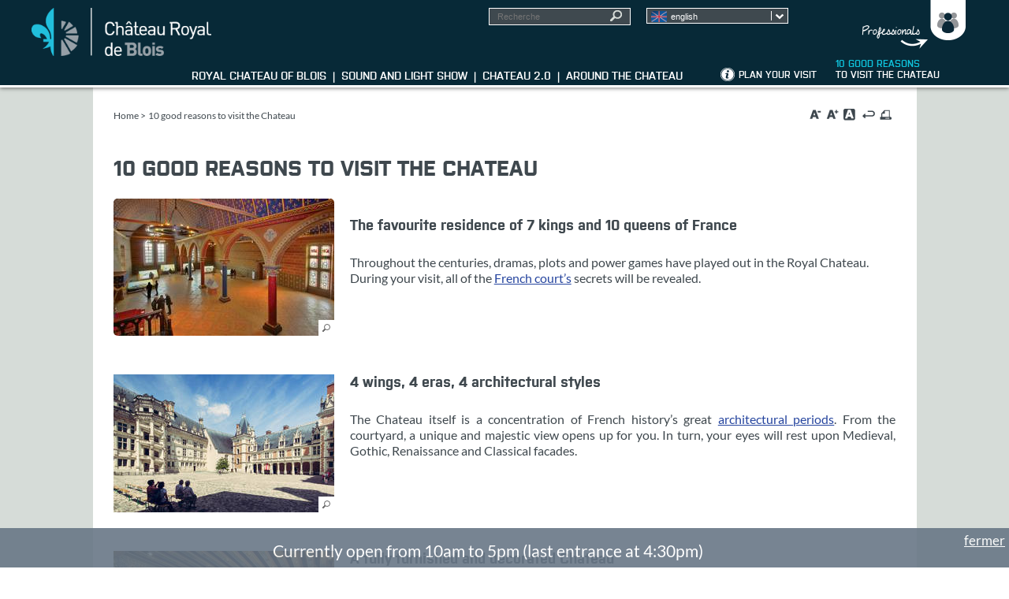

--- FILE ---
content_type: text/html; charset=utf-8
request_url: https://en.chateaudeblois.fr/fontSize/medium/2044-10-good-reasons-to-visit-the-chateau.htm
body_size: 7947
content:
<!DOCTYPE HTML PUBLIC "-//W3C//DTD HTML 4.01//EN" "http://www.w3.org/TR/html4/strict.dtd">


    <!--[if (IE)&(lt IE 9)]>
    <script language="Javascript">
    alert ("It looks like you are using an old version of Internet Explorer. To see our site correctly, please update to atleast Internet Explorer 9.")
    </script>
<![endif]-->

<html lang="en">
<head><style type="text/css" media="projection, screen">/*id="userSize"*/#contenu {font-size: medium!important;}</style>
<meta http-equiv="Content-type" content="text/html; charset=utf-8">
<title>
10 good reasons to visit the chateau - Site Château de Blois [Anglais]</title>
<meta name="Description" content=" Enlarge the picture  The favourite residence of 7 kings and 10 queens of France  Throughout the centuries, dramas, plots and power games have played out in the Royal Chateau. During your visit, all ...">
<meta name="Keywords" content="">
<meta http-equiv="Content-script-type" content="text/javascript">
<meta http-equiv="Content-style-type" content="text/css">
<meta http-equiv="Content-language" content="en">
<meta http-equiv="expires" content="0">
<meta name="Author" content="Site Château de Blois [Anglais]">
<meta name="viewport" content="width=device-width,initial-scale=1, maximum-scale=1">
<link rel="apple-touch-icon" href="/images/GBI_CHATEAU/iconemobile.png">



<script type="text/javascript">var SERVER_ROOT = '/'; var isIE = false;</script>
<!--[if IE ]>
<script>var isIE = true;</script>
<![endif]-->
<script>var isFdd = false;</script>



<script src="/include/js/tarteaucitron.js/tarteaucitron.js"></script>
<style>#tarteaucitronRoot .tarteaucitronAlertSmallTop, #tarteaucitronRoot .tarteaucitronAlertSmallBottom {
    left: 0;
    right: initial;
}</style>
<script  type="text/javascript">window.tarteaucitronForceLanguage = "en";</script>
<script>tarteaucitron.init({
    "privacyUrl": "/3581-page-cookie.htm", /* Privacy policy url */
    "hashtag": "#tarteaucitron", /* Open the panel with this hashtag */
    "cookieName": "tarteaucitron", /* Cookie name */
    "orientation": "bottom", /* Banner position (top - bottom) */
    "showAlertSmall": false, /* Show the small banner on bottom right */
    "cookieslist": false, /* Show the cookie list */
    "showIcon": false, /* Show cookie icon to manage cookies */
    "iconPosition": "BottomRight", /* Position of the icon between BottomRight, BottomLeft, TopRight and TopLeft */
    "adblocker": false, /* Show a Warning if an adblocker is detected */
    "DenyAllCta" : true, /* Show the accept all button when highPrivacy on */
    "AcceptAllCta" : true, /* Show the accept all button when highPrivacy on */
    "highPrivacy": true, /* Disable auto consent */
    "handleBrowserDNTRequest": false, /* If Do Not Track == 1, disallow all */
    "removeCredit": true, /* Remove credit link */
    "moreInfoLink": true, /* Show more info link */
    "useExternalCss": false, /* If false, the tarteaucitron.css file will be loaded */
    "useExternalJs": false,
    "bodyPosition": "bottom", /* Position of TAC HTML code (accessibilité) */
    //"cookieDomain": ".my-multisite-domaine.fr", /* Shared cookie for multisite */
    "readmoreLink": "/3581-page-cookie.htm", /* Change the default readmore link */
    "mandatory": true, /* Show a message about mandatory cookies */
    "closePopup": true /* Show a close X on the banner*/
});</script>
<script>(tarteaucitron.job = tarteaucitron.job || []).push('calameo');
(tarteaucitron.job = tarteaucitron.job || []).push('dailymotion');
(tarteaucitron.job = tarteaucitron.job || []).push('vimeo');
(tarteaucitron.job = tarteaucitron.job || []).push('youtube');
(tarteaucitron.job = tarteaucitron.job || []).push('googlemaps');
(tarteaucitron.job = tarteaucitron.job || []).push('addtoanyshare');</script>
<meta name="viewport" content="width=device-width, initiale-scale=1">
<script type="text/javascript" src="/include/js/formCtrl.js" ></script>
<script type="text/javascript" src="/include/js/formCtrl-en.js" ></script>
<script type="text/javascript" src="/include/js/jquery/jquery-1.8.3.js" ></script>
<script type="text/javascript" src="/include/js/jquery/colorbox/jquery.colorbox-min.js" ></script>
<script type="text/javascript" src="/include/js/core.js" ></script>
<script type="text/javascript" src="/include/js/jquery.sudoSlider.min.js" ></script>
<script type="text/javascript" src="/include/js/jquery-ui.min.js" ></script>
<script type="text/javascript" src="/include/js/jquery.jcarousel.min.js" ></script>
<!--[if lte IE 6]>
<script type="text/javascript" src="/include/js/jquerypngfix.js" ></script>
<![endif]-->
<script type="text/javascript" src="/include/js/blois-lang.js.php" ></script>
<script type="text/javascript" src="/include/gabarit_site/GAB_CHATEAU/menu.min.js" ></script>
<script type="text/javascript" src="/include/gabarit_site/GAB_CHATEAU/script.min.js" ></script>
<link rel="stylesheet" type="text/css" href="/uploads/Style/_include_css_GAB_CHATEAU_default.css" media="projection, screen, print">
<link rel="stylesheet" type="text/css" href="/include/css/GAB_CHATEAU/print.css" media="print">
<link rel="stylesheet" type="text/css" href="/include/js/jquery/colorbox/colorbox.css" media="screen">
<!--[if lte IE 6]>
<link rel="stylesheet" type="text/css" href="/include/css/GAB_BLOIS/msie_fixes.css" media="projection, screen">
<![endif]-->
<meta property="og:url" content="https%3A%2F%2Fen.chateaudeblois.fr%2F2044-10-good-reasons-to-visit-the-chateau.htm" />
<meta property="og:title" content="10 good reasons to visit the Chateau" />
<meta property="og:description" content="" />
</head>
<body >
    <script type="text/javascript">document.body.className="withJS EN"</script>
<div id="document" class="site PGS_DIXRAISONS_CHATEAU">
    <div class="bandeau_fixe">
    <div class="containerHeader">
        <ul class="accessibiliteListe">
            <li><a href="#menu">navigation</a></li>
            <li><a href="#document">Content</a></li>
                        <li><a href="#lienPiedPage">plan du site</a></li>
                    </ul>

        <div class="profils_f">
        <div class="profilsWrapper">
            <div id="blocProfils">
                <div class="inner haut">
                                            <ul class="profil">
                                                    <li>
                                <a href="/2226-group.htm">groups and professionals </a>
                                                            </li>
                                                    <li>
                                <a href="/2227-media.htm">press</a>
                                                            </li>
                                                    <li>
                                <a href="/2228-schoolchildren.htm">schoolchildren</a>
                                                            </li>
                                                    <li>
                                <a href="/2486-shooting-a-film.htm">shooting a film</a>
                                                            </li>
                                                </ul>
                                        <button id="closeProfils">Hide the panel</button>
                </div>
                            </div>
            <div class="blocBouton">
                <button title="Groups / media / schoolchildren" id="toggleProfils">Groups, media, schoolchildren</button>
            </div>
        </div>
    </div>

        <div class="ligne_1">
            <div class="right_header">
                <div class="langue_f">
                                    <div class="styled-select">
                                                <select id="site-changer" style="background-image: url('/uploads/Image/f8/21857_683_anglais.png')">
                            <option style="background-image: url('/uploads/Image/f8/21857_683_anglais.png')" value="/" selected>english</option><option style="background-image: url('/uploads/Image/fa/21856_643_francais.png')" value="https://www.chateaudeblois.fr/">français</option><option style="background-image: url('/uploads/Image/68/21860_798_allemand.png')" value="https://de.chateaudeblois.fr/">deutsch</option><option style="background-image: url('/uploads/Image/98/21858_717_italien.png')" value="https://it.chateaudeblois.fr/">italiano</option><option style="background-image: url('/uploads/Image/cd/21859_743_espagnol.png')" value="https://es.chateaudeblois.fr/">español</option><option style="background-image: url('/uploads/Image/22/21861_838_neerlandais.png')" value="https://nl.chateaudeblois.fr/">nederlands</option><option style="background-image: url('/uploads/Image/c4/21862_887_bresilien.png')" value="https://br.chateaudeblois.fr/">português</option><option style="background-image: url('/uploads/Image/32/21863_913_polonais.png')" value="https://pl.chateaudeblois.fr/">polski</option><option style="background-image: url('/uploads/Image/ca/21864_941_tcheque.png')" value="https://cz.chateaudeblois.fr/">čeština </option><option style="background-image: url('/uploads/Image/c3/21865_971_roumain.png')" value="https://ro.chateaudeblois.fr/">română</option><option style="background-image: url('/uploads/Image/b7/21867_997_hongrois.png')" value="https://hu.chateaudeblois.fr/">magyar</option><option style="background-image: url('/uploads/Image/d5/21868_025_russe.png')" value="https://ru.chateaudeblois.fr/">pусский</option><option style="background-image: url('/uploads/Image/5b/21869_054_chinois.png')" value="https://cn.chateaudeblois.fr/"> 中文</option><option style="background-image: url('/uploads/Image/53/21870_087_japonais.png')" value="https://jp.chateaudeblois.fr/">日本語</option>                        </select>
                    </div>
                                </div>

                            </div>
            <div class="logo_f">
                                <a href="/">
                    <img alt="Logo" id="logoBlois" src="/images/GBI_CHATEAU/logo.png">
                </a>
                            </div>
            <div class="recherche_f">
                                <form method="get" action="/2036-search.htm" id="champRecherche">
                    <input type="text" id="searchString" name="searchString" value="" placeholder="Recherche">
                    <input type="image" id="searchSubmit" name="submit" src="/images/GBI_CHATEAU/searchSubmit.png" alt="Search" title="Search">
                    <input type="hidden" name="idtf" value="2036">
                </form>
                                            </div>
        </div>

        <div class="ligne_2">
            <div class="liens_informations_f">
                                <div class="liens_infopratique_f">
                    <a href="/2040-prepare-your-visit.htm"><img src="/images/GBI_CHATEAU/picto_infoPratique.png" alt="Practical information" title="Practical information"></a>
                </div>
                
                                <div class="liens_preparerSaVisite_f">
                    <a href="/EvenementChateauVisite/2040-prepare-your-visit.htm">Plan your visit</a>
                </div>
                
                                <div class="liens_dixraisons_f">
                    <a href="/2044-10-good-reasons-to-visit-the-chateau.htm"><span>10 good reasons</span><br> to visit the Chateau</a>
                </div>
                            </div>

            <div class="liens_univers_f">
                                        <a href="/#bloc_CR" title="Royal chateau of Blois" class="univhome liens_univers univers_CR">
                            <span class="link_univers">Royal chateau of Blois</span>
                        </a>
                                                <a href="/#bloc_SL" title="Sound and Light Show" class="univhome liens_univers univers_SL">
                            <span class="link_univers">Sound and Light Show</span>
                        </a>
                                                <a href="/#bloc_C2" title="Chateau 2.0" class="univhome liens_univers univers_C2">
                            <span class="link_univers">Chateau 2.0</span>
                        </a>
                                                <a href="/#bloc_AC" title="Around the chateau" class="univhome liens_univers univers_AC">
                            <span class="link_univers">Around the chateau</span>
                        </a>
                                    </div>
        </div>
    </div>

</div>

<div id="bandeauHaut">
            <div class="bandeauHaut_inner">
            </div>
</div>
    <div id="corps">
        <div class="corpsInner">
            <div id="arianeUsertool">
    
                <ul id="chemin">
                                <li><a href="/">Home</a> &gt; </li>
                                <li>10 good reasons to visit the Chateau</li>
        </ul>
                <div id="toolbar">
    <a href="/fontSize/small/2044-10-good-reasons-to-visit-the-chateau.htm"><img alt="Diminuer la taille de la police (small)." title="Diminuer la taille de la police (small)." src="/images/GBI_CHATEAU/accessbar/1toolbar_a-.png" ></a><a href="/fontSize/large/2044-10-good-reasons-to-visit-the-chateau.htm"><img alt="Augmenter la taille de la police (large)." title="Augmenter la taille de la police (large)." src="/images/GBI_CHATEAU/accessbar/2toolbar_a+.png" ></a><a href="/style/inverse/2044-10-good-reasons-to-visit-the-chateau.htm"><img alt="Augmenter les contrastes en inversant les couleurs." title="Augmenter les contrastes en inversant les couleurs." src="/images/GBI_CHATEAU/accessbar/3toolbar_a.png" ></a><span class="space">&nbsp;</span><a href="/reset/all/2044-10-good-reasons-to-visit-the-chateau.htm"><img  alt="Supprimer l'ensemble de la personnalisation" title="Supprimer l'ensemble de la personnalisation" src="/images/GBI_CHATEAU/accessbar/4toolbar_restore.png" ></a><a id="printArea" href="javascript:window.print();"><img title="Imprimer ce document." src="/images/GBI_CHATEAU/accessbar/5toolbar_print.png"  alt="Imprimer ce document."></a></div>
<script type="text/javascript">
      function AddToBookmark(){
         if (window.sidebar) {
            window.sidebar.addPanel(document.title, window.location.href, "");
         } else if (window.external) {
            window.external.AddFavorite(window.location.href, document.title);
         }
      }
</script>        </div>

<div id="contenu">
        <h1 class="titre_page">10 good reasons to visit the Chateau</h1>
        <div id="par18041" class="paragraphe txt"><div class="inner"><p><span class="spanImgContainer alignleft"> <span class="spanImgOuter"><a href="/uploads/Image/19/18991_500_Salle_etats_D.jpg" rel="lightbox" title=""><img src="/uploads/Image/19/IMF_SMALL/GAB_CHATEAU/18991_500_Salle_etats_D.jpg" alt="" class="IMF_SMALL"><img alt="Enlarge the picture" src="/images/GBI_CHATEAU/loupe.png" class="imgLoupe"></a></span></span></p> <h4>The favourite residence of 7 kings and 10 queens of France</h4> <p>Throughout the centuries, dramas, plots and power games have played out in the Royal Chateau. During your visit, all of the <a href="/2370-the-historic-periods.htm#par17232" title="The royal sojourns (1498 - 1589) ">French court’s</a> secrets will be revealed. <br> </p></div></div><div id="par18043" class="paragraphe txt"><div class="inner"><h4 style="text-align: justify;" class="alignleft"><span class="spanImgContainer alignleft"> <span class="spanImgOuter"><a href="/uploads/Image/83/20073_941_Chateaublois4.jpg" rel="lightbox" title=""><img src="/uploads/Image/83/IMF_SMALL/GAB_CHATEAU/20073_941_Chateaublois4.jpg" alt="" class="IMF_SMALL"><img alt="Enlarge the picture" src="/images/GBI_CHATEAU/loupe.png" class="imgLoupe"></a></span></span>4 wings, 4 eras, 4 architectural styles</h4> <p style="text-align: justify;">The Chateau itself is a concentration of French history’s great <a href="/2194-four-architectural-styles.htm" title=" Four architectural styles">architectural periods</a>. From the courtyard, a unique and majestic view opens up for you. In turn, your eyes will rest upon Medieval, Gothic, Renaissance and Classical facades.</p></div></div><div id="par18045" class="paragraphe txt"><div class="inner"><h4 style="text-align: justify;"><span class="spanImgContainer alignleft"> <span class="spanImgOuter"><a href="/uploads/Image/1e/18996_503_F.jpg" rel="lightbox" title=""><img src="/uploads/Image/1e/IMF_SMALL/GAB_CHATEAU/18996_503_F.jpg" alt="" class="IMF_SMALL"><img alt="Enlarge the picture" src="/images/GBI_CHATEAU/loupe.png" class="imgLoupe"></a></span></span>A fully furnished and decorated Chateau</h4> <p style="text-align: justify;">Magnificently <a href="/2370-the-historic-periods.htm#par17236" title="Restoration of the chateau (1845 to the present)">restored</a> in the 19<sup>th</sup> century by <a href="/2369-illustrious-historical-figures.htm#par17227" title="Felix Duban (Paris 1797 - Bordeaux 1870) ">Felix Duban</a>, the Royal Chateau is fully furnished, decorated and filled with colour – from the tiled floors to the wood panels. A feast for the eyes! <br><span></span></p></div></div><div id="par18047" class="paragraphe txt"><div class="inner"><p style="text-align: justify;"><span class="spanImgContainer alignleft"> <span class="spanImgOuter"><a href="/uploads/Image/77/20014_381_Musee-des-beaux-arts_galerie_Photo-Daniel-Lepissier-2014-48-.jpg" rel="lightbox" title=""><img src="/uploads/Image/77/IMF_SMALL/GAB_CHATEAU/20014_381_Musee-des-beaux-arts_galerie_Photo-Daniel-Lepissier-2014-48-.jpg" alt="" class="IMF_SMALL"><img alt="Enlarge the picture" src="/images/GBI_CHATEAU/loupe.png" class="imgLoupe"></a></span></span></p> <h4 style="text-align: justify;">A Fine Arts Museum with a wealth of more than 35,000 works.</h4> <p style="text-align: justify;">Classed as a Museum of France, the Chateau houses the Blois <a href="/2466-the-museum-of-fine-arts.htm" title=" The Fine arts museum ">Fine Arts Museum</a>. <a href="/2480-not-to-be-missed.htm" title=" Not to be missed ">Masterpieces</a> by Ingres, Rubens and Boucher place the museum among the great French fine arts museums.</p></div></div><div id="par18050" class="paragraphe txt"><div class="inner"><p><img src="/uploads/Image/ac/IMF_SMALL/GAB_CHATEAU/18649_057_chateau-royal-vue-d-en-haut-1.jpg" alt="" class="alignleft IMF_SMALL"></p> <h4 style="text-align: justify;">An incredible view of the Loire and the old town</h4> <p style="text-align: justify;">Situated on a promontory in the heart of town, the Chateau boasts one of <a href="/2463-the-exteriors.htm#par17261" title="The Foix terrace ">the most beautiful views</a> of the royal river and the ancient streets of Blois.</p></div></div><div id="par18053" class="paragraphe txt"><div class="inner"><h4 style="text-align: justify;"><img src="/uploads/Image/f1/IMF_SMALL/GAB_CHATEAU/35999_371_IMG_4775.jpg" alt="" class="alignleft IMF_SMALL">Events all year round</h4> <p style="text-align: justify;">Major exhibitions and classical fencing displays in summer, evening events lit by electric torches in the winter, behind-the-doors tours, Renaissance balls… The Royal Chateau offers a wide choice of original and stunning <a href="/2040-prepare-your-visit.htm" title=" Prepare your visit ">events throughout the year</a>.</p></div></div><div id="par18055" class="paragraphe txt"><div class="inner"><p><span class="spanImgContainer alignleft"> <span class="spanImgOuter"><a href="/uploads/Image/5e/20070_938_Chateaublois.jpg" rel="lightbox" title=""><img src="/uploads/Image/5e/IMF_SMALL/GAB_CHATEAU/20070_938_Chateaublois.jpg" alt="" class="IMF_SMALL"><img alt="Enlarge the picture" src="/images/GBI_CHATEAU/loupe.png" class="imgLoupe"></a></span></span></p> <h4>A Chateau in the town</h4> <p style="text-align: justify;">Just 1hr30 from Paris and in the heart of town, the Royal Chateau is just a few steps from the shops, bars and restaurants that liven up Blois in summer and winter. Continue your visit with a stroll through the streets, alleys and <a href="/2489-outstanding-gardens.htm" title="Outstanding gardens ">remarkable gardens</a>.</p></div></div><div id="par18057" class="paragraphe txt"><div class="inner"><br> <p><span class="spanImgContainer alignleft"> <span class="spanImgOuter"><a href="/uploads/Image/d6/18644_552_sons-et-lumieres.jpg" rel="lightbox" title=""><img src="/uploads/Image/d6/IMF_SMALL/GAB_CHATEAU/18644_552_sons-et-lumieres.jpg" alt="" class="IMF_SMALL"><img alt="Enlarge the picture" src="/images/GBI_CHATEAU/loupe.png" class="imgLoupe"></a></span></span></p> <h4 style="text-align: justify;">A unique Sound and Light Show in the Loire Valley</h4> <p style="text-align: justify;">Every evening from April to September, key moments in the Royal Chateau’s history are recounted in huge projections that <a href="/2056-sound-and-light.htm" title=" Sound and light show ">showcase</a> the courtyard’s grandiose architecture. Simultaneous translation in 10 languages by audioguides.</p></div></div><div id="par18059" class="paragraphe txt"><div class="inner"><h4><img src="/uploads/Image/ff/IMF_SMALL/GAB_CHATEAU/26581_384_Histopad-au-chateau-royal-de-Blois-6-c-Histovery-R.jpg" alt="" class="alignleft IMF_SMALL">The HistoPad: when dreams become (augmented) reality!</h4> <p style="text-align: justify;">The HistoPad, a next generation digital tablet, offers you a real immersive experience in the past, with its decors, customs, lives of the sovereigns and their court. This revolutionary tool allows you to learn all about the architecture of the château, interact with the site and be an active participant in your visit. An interactive map with location capacities on three floors and interactive, manipulatable 3D objects that testify to daily life of the era, a virtual treasure hunt, and 3D reproductions of the château’s four periods of construction: the HistoPad’s dynamic content offers you a singular way to explore the castle from every angle!</p></div></div><div id="par18061" class="paragraphe txt"><div class="inner"><h4 style="text-align: justify;"><span class="spanImgContainer alignleft"> <span class="spanImgOuter"><a href="/uploads/Image/db/20450_072_10639_167_cour-du-doute.jpg" rel="lightbox" title=""><img src="/uploads/Image/db/IMF_SMALL/GAB_CHATEAU/20450_072_10639_167_cour-du-doute.jpg" alt="" class="IMF_SMALL"><img alt="Enlarge the picture" src="/images/GBI_CHATEAU/loupe.png" class="imgLoupe"></a></span></span>Reduced rates with combined tickets</h4> <p style="text-align: justify;">Blois is also the venue for the Chateau Royal’s Sound and Light show, the House of Magic and the Doubt Foundation – a collection of contemporary art managed by Ben. <a href="/2040-prepare-your-visit.htm" title="Admission prices ">Combine the visits</a> and benefit from special prices!</p></div></div>    <div class="liens_partage">
            <script type="text/javascript">
            function doSendToAFriend(msg, type) {
                var contentHTML = '';
                if(msg != '') {
                	contentHTML  = contentHTML + '<p class="message' + type + '">' + msg + '</p>';
                }
                contentHTML = contentHTML + $('#cacheForm').html();
                $.colorbox({
                        html:contentHTML,
                        open:true,
                        width: "50%",
                        height: "50%"
                });

            }
            </script>
            <strong>Share on </strong>
            <ul>
                <li class="facebook">
                    <a class="btn_facebook" title="Facebook" href="https://www.facebook.com/sharer.php?u=https%3A%2F%2Fen.chateaudeblois.fr%2F2044-10-good-reasons-to-visit-the-chateau.htm" rel="nofollow"
                        onclick="javascript:window.open(this.href, '', 'menubar=no,toolbar=no,resizable=yes,scrollbars=yes,height=500,width=700');return false;"><img src="/images/GBI_CHATEAU/partageFacebook.png" alt="Facebook"></a>
                </li>
                <li class="twitter">
                    <a class="btn_twitter" title="Twitter" href="https://twitter.com/share?url=https%3A%2F%2Fen.chateaudeblois.fr%2F2044-10-good-reasons-to-visit-the-chateau.htm&text=10+good+reasons+to+visit+the+Chateau&via=ChateauDeBlois" rel="nofollow"
                        onclick="javascript:window.open(this.href, '', 'menubar=no,toolbar=no,resizable=yes,scrollbars=yes,height=400,width=700');return false;"><img src="/images/GBI_CHATEAU/partageTwitter.png" alt="Twitter"></a>
                </li>
                <li class="mail">
                    <a href="#" onclick="doSendToAFriend('', '');return false;"><img src="/images/GBI_CHATEAU/partageMail.png" alt="Envoyer à un ami"></a>
                    <div class="cacheForm" id="cacheForm"  style="display: none;">
                        <div class="envoyerAUnAmiContainer">
                            <form action="https://en.chateaudeblois.fr/fontSize/medium/2044-10-good-reasons-to-visit-the-chateau.htm" method="post" id="envoyerAUnAmiForm">
                                <p>
                                    <label for="YOUR_NAME" class="isNotNull">Votre nom/prenom *</label>
                                    <input type="text" value="" name="YOUR_NAME" id="YOUR_NAME" maxlength="60" size="40">
                                </p>
                                <p>
                                    <label for="YOUR_MAIL" class="isNotNull isEmail">Votre mail *</label>
                                    <input type="text" value="" name="YOUR_MAIL" id="YOUR_MAIL" maxlength="60" size="40">
                                </p>
                                <p>
                                    <label for="HIS_MAIL" class="isNotNull isEmail">Mail de destination *</label>
                                    <input type="text" value="" name="HIS_MAIL" id="HIS_MAIL" maxlength="60" size="40">
                                </p>
                                <input type="hidden" value="https://en.chateaudeblois.fr/fontSize/medium/2044-10-good-reasons-to-visit-the-chateau.htm" name="urlToSend" id="urlToSend">
                                <input type="submit" value="Envoyer" name="SendMailFriend" id="SendMailFriend" class="SendMailFriend">
                            </form>
                        </div>
                    </div>
                </li>
                                            </ul>
                </div>
</div>
                    </div>
    </div>
    <div id="bandeauBas">
    <div class="innerCenter">
        <div class="innerWrapper">
            <div class="liens_reseaux">
    <ul>
        <li class="facebook">
            <a class="external" title="Le Château de Blois sur Facebook" href="https://www.facebook.com/Chateau.Royal.Blois" rel="nofollow">Facebook</a>
        </li>
        <li class="linkedin">
            <a class="external" title="Le Château de Blois sur LinkedIn" href="https://www.linkedin.com/company/ch%C3%A2teau-royal-de-blois/" rel="nofollow">LinkedIn</a>
        </li>
        <li class="vimeo">
            <a class="external" title="La Ville de Blois sur Vimeo" href="https://vimeo.com/channels/946230" rel="nofollow">Vimeo</a>
        </li>
        <li class="instagram">
            <a class="external" title="Le Château de Blois sur Instagram" href="https://instagram.com/chateaudeblois/" rel="nofollow">Instagram</a>
        </li>
        <li class="youtube">
            <a class="external" title="La Ville de Blois sur YouTube" href="http://www.youtube.com/user/VilledeBlois" rel="nofollow">YouTube</a>
        </li>
        
    </ul>
</div>            <div class="liens_pagespeciales">
                                                    <ul class="lienPiedPage" id="lienPiedPage">
                                                    <li><a href="/2040-prepare-your-visit.htm">Practical information</a></li>
                                                    <li><a href="/2484-contact.htm">Contact</a></li>
                                                    <li><a href="/2043-site-map.htm">Site map</a></li>
                                                    <li><a href="/3581-page-cookie.htm">Page cookie</a></li>
                                                    <li><a href="/2500-legal-notices.htm">Legal notices</a></li>
                                                    <li><a href="/2045-partners.htm">partners</a></li>
                                            </ul>
                            </div>
            <div class="marques">
                <a title="Le Val de Loire" href="http://www.valdeloire.org" class="external" rel="nofollow">
                    <img height="17" width="71" title="Le Val de Loire" src="/images/GBI_CHATEAU/footerLogoValDeLoire.png">
                </a>
                <a title="Le musée de France" href="http://www.culturecommunication.gouv.fr/Aides-demarches/Protections-labels-et-appellations/Appellation-Musee-de-France" class="external" rel="nofollow">
                    <img height="32" width="32" title="Le musée de France" src="/images/GBI_CHATEAU/logoMuseeFrance.png">
                </a>
                <a title="Villes et pays d'Art et d'Histoire" href="http://www.vpah.culture.fr/" class="external" rel="nofollow">
                    <img height="39" width="29" title="Villes et pays d'Art et d'Histoire" src="/images/GBI_CHATEAU/footerLogoVAH.png">
                </a>
                <a title="La Ville de Blois" href="https://www.blois.fr" class="external" rel="nofollow">
                    <img height="31" width="38" title="La Ville de Blois" src="/images/GBI_CHATEAU/footerLogoVille.png">
                </a>
            </div>
        </div>
    </div>
</div>
    <div id="filInfo" class="fixedBottom">
        <div id="filInfoInner">
	    <span id="filInfoClose">
	        <a href="/hideFilInfo/1/2044-10-good-reasons-to-visit-the-chateau.htm">fermer</a>
	    </span>
            <p>Currently open from 10am to 5pm (last entrance at 4:30pm)</p>
        </div>
    </div>
    </div>
<script type="text/javascript">
tarteaucitron.user.matomoHost = 'https://matomo.blois.fr/';
    tarteaucitron.user.matomoId = 28;
    (tarteaucitron.job = tarteaucitron.job || []).push('matomo');
</script><script>
        $(function () {
            tarteaucitron.addInternalScript("/include/js/tarteaucitron-services/matomotagmanager.js");
        });
        </script><script type="text/javascript">
$(document).ready(function(){
    function scrollToChateau(divId) {
        $('html, body').animate({ scrollTop: $('#'+divId).offset().top }, 'slow');
        return false;
    }
    //$('#menu ul.menuNiv2 li.niv2 .sousMenu').each(function() { $(this).hide()});
    $('.menuNiv2 > li.niv2:not(.openMenu) > .sousMenu').hide();
    $('.menuNiv2 > li.niv2:not(.openMenu)').on('mouseenter', function() {
        if ($(this).hasClass('parent')) {
            $('#menu ul.menuNiv2 li.niv2 .sousMenu').each(function() { $(this).hide()});
            $(this).find('.sousMenu').show();
        }
    });
    $('#menu ul.menuNiv2 li.niv2').on('mouseleave', function() {
        $(this).find('.sousMenu').hide();
        $('.menuNiv2 > li.niv2.openMenu > .sousMenu').show();
    });


                        $('#site-changer').change(function() {
                            window.location = $(this).val();
                        });
});
</script></body>
</html>

--- FILE ---
content_type: text/css
request_url: https://en.chateaudeblois.fr/include/css/GAB_CHATEAU/print.css
body_size: -247
content:
#colonneGauche, #colonneDroite, #bandeauBas {display: none;}


--- FILE ---
content_type: text/javascript;;charset=UTF-8
request_url: https://en.chateaudeblois.fr/include/js/blois-lang.js.php
body_size: -329
content:
var trads = new Array();
trads['ouvrir_plan'] = 'Open sitemap';
trads['fermer_plan'] = 'Close sitemap';

--- FILE ---
content_type: application/javascript
request_url: https://en.chateaudeblois.fr/include/js/formCtrl-en.js
body_size: 50
content:
formCtrl.schemes = [["isNotNull","\"%s\" field must be filled."],
						["isDate","\"%s\" field does not contain a valid date.\nFormat : mm/dd/yyyy."],
						["isEmail","\"%s\" field does not contain a valid email address."],
						["isInt","\"%s\" field does not contain an integer."],
						["isFloat","\"%s\" field does not contain a float."]
					];
					
formCtrl.fx.isDate = function(s) {
  var bIsDate, d, m, y;
	bIsDate = true;
	if (this.isNotNull(s)) {
		if ((s.length != 10) || (s.substring(2,3) != "/") || (s.substring(5,6) != "/")) bIsDate = false;
		var m = s.substring(0,2);
		var d = s.substring(3,5);
		var y = s.substring(6,10);	
		if (m==1 || m==3 || m==5 || m==7 | m==8 || m==10 || m==12) {
			if (d > 31) bIsDate = false;
		} else if (m==4 || m==6 || m==9 || m==11) {
			if (d > 30) bIsDate = false;	
		} else if (m==2) {
			if (y % 4 == 0) {
				if (d > 29) bIsDate = false;	
			} else {
				if (d > 28) bIsDate = false;	
			}
		} else {
			bIsDate = false;	
		}
	}
	return bIsDate;

}